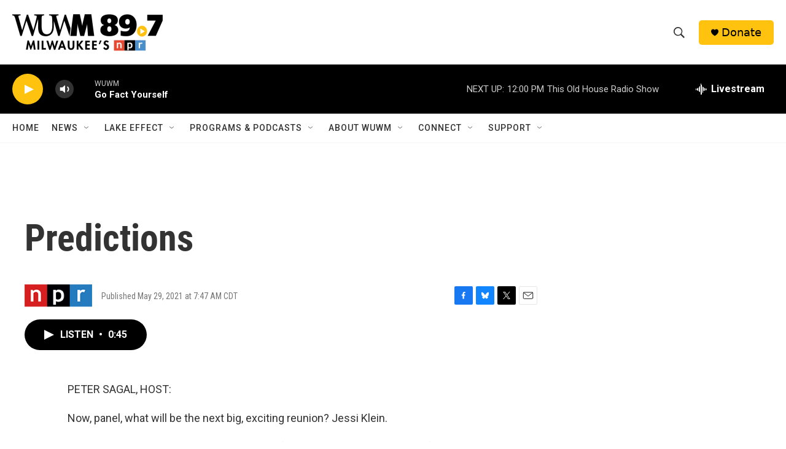

--- FILE ---
content_type: text/html; charset=utf-8
request_url: https://www.google.com/recaptcha/api2/aframe
body_size: 266
content:
<!DOCTYPE HTML><html><head><meta http-equiv="content-type" content="text/html; charset=UTF-8"></head><body><script nonce="cNaGsdQYRPk1lPuinGqXdw">/** Anti-fraud and anti-abuse applications only. See google.com/recaptcha */ try{var clients={'sodar':'https://pagead2.googlesyndication.com/pagead/sodar?'};window.addEventListener("message",function(a){try{if(a.source===window.parent){var b=JSON.parse(a.data);var c=clients[b['id']];if(c){var d=document.createElement('img');d.src=c+b['params']+'&rc='+(localStorage.getItem("rc::a")?sessionStorage.getItem("rc::b"):"");window.document.body.appendChild(d);sessionStorage.setItem("rc::e",parseInt(sessionStorage.getItem("rc::e")||0)+1);localStorage.setItem("rc::h",'1766857503244');}}}catch(b){}});window.parent.postMessage("_grecaptcha_ready", "*");}catch(b){}</script></body></html>